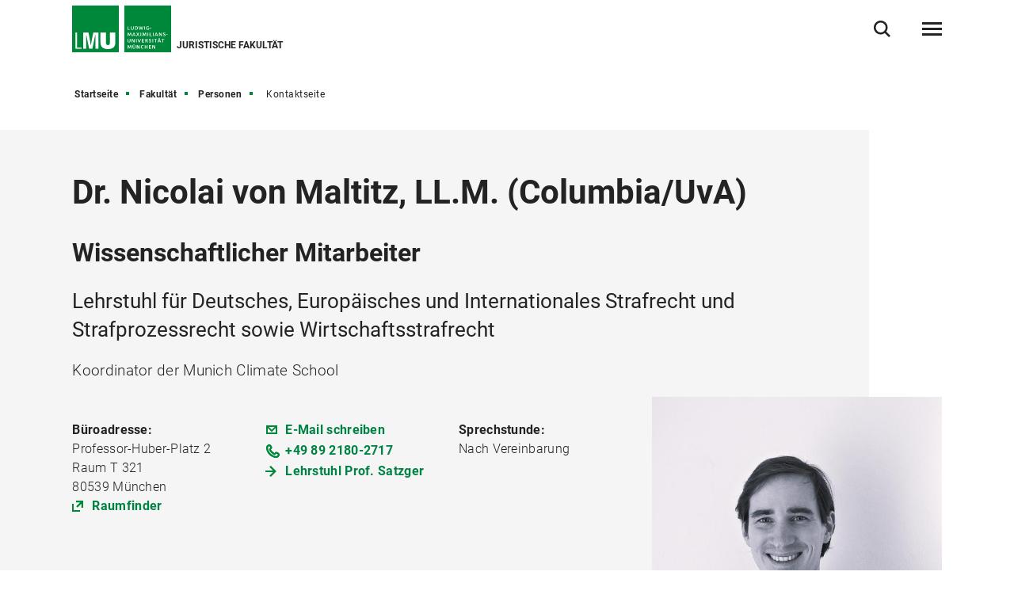

--- FILE ---
content_type: text/html
request_url: https://www.jura.lmu.de/de/fakultaet/personen/kontaktseite/nicolai-von-maltitz-35077565.html
body_size: 10383
content:
<!DOCTYPE html>
<!--[if lt IE 7]>      <html lang="de" class="no-js lt-ie9 lt-ie8 lt-ie7"> <![endif]-->
<!--[if IE 7]>         <html lang="de" class="no-js lt-ie9 lt-ie8"> <![endif]-->
<!--[if IE 8]>         <html lang="de" class="no-js lt-ie9"> <![endif]-->
<!--[if gt IE 8]><!-->
<html lang="de" class="no-js"> <!--<![endif]-->
	<head>
<meta charset="utf-8"/>
<meta http-equiv="X-UA-Compatible" content="IE=Edge"/>
<meta name="viewport" content="width=device-width"/>
<meta name="language" content="de" />
<meta name="keywords" content="Person, Adresse, Funktion,Ludwig-Maximilians-Universität, Universität, München, Forschung, Lehrangebot, LMU" />
<meta name="description" content="Detailierte Informationen zur Person" />
	<meta name="twitter:card" content="summary" />
	<meta name="twitter:site" content="@LMU_Muenchen" />
	<meta property="og:url" content="https://www.jura.lmu.de/de/fakultaet/personen/kontaktseite/nicolai-von-maltitz-35077565.html" />
	<meta property="og:type" content="website" />
	<meta property="og:title" content="Kontaktseite" />
		<meta property="og:image" content="https://cms-cdn.lmu.de/assets/img/Logo_LMU_og.png" />
		<meta property="og:image:width" content="1200" />
		<meta property="og:image:height" content="567" />
		<meta name="twitter:image" content="https://cms-cdn.lmu.de/assets/img/Logo_LMU_og.png" />
		<meta name="twitter:image:alt" content="Logo Ludwig Maximilians Universität München" />
		<meta property="og:image:alt" content="Logo Ludwig Maximilians Universität München" />
<meta name="Publisher" content="Ludwig-Maximilians-Universität München, Geschwister-Scholl-Platz 1, 80539 München" />
<meta name="Revisit" content="After 2 Days" />
<meta name="robots" content="index,follow">
<title>Kontaktseite - Juristische Fakultät - LMU München</title>
<link rel="preload" href="https://cms-cdn.lmu.de/assets/fonts/roboto-v18-latin-300.woff2" as="font" type="font/woff2" crossorigin>
<link rel="preload" href="https://cms-cdn.lmu.de/assets/fonts/roboto-v18-latin-regular.woff2" as="font" type="font/woff2" crossorigin>
<link rel="preload" href="https://cms-cdn.lmu.de/assets/fonts/roboto-v18-latin-italic.woff2" as="font" type="font/woff2" crossorigin>
<link rel="preload" href="https://cms-cdn.lmu.de/assets/fonts/roboto-v18-latin-700.woff2" as="font" type="font/woff2" crossorigin>
<link rel="preload" href="https://cms-cdn.lmu.de/assets/fonts/robotoserif-semibold.woff2" as="font" type="font/woff2" crossorigin>
<link rel="stylesheet" href="https://cms-cdn.lmu.de/assets/css/app.bundle.css"/>
<link rel="stylesheet" href="https://cms-cdn.lmu.de/assets/css/person.bundle.css"/>
<script src="https://cms-cdn.lmu.de/assets/scripts/jquery-3.5.1.min.js"></script>
<!-- Integration aller js-files zur Darstellung von Vue -->
<script src="https://cms-cdn.lmu.de/assets/vuejs/v3_3_4_vue_min.js"></script>
<script src="https://cms-cdn.lmu.de/assets/vuejs/v4_0_2_vuex.min.js"></script>
<script src="https://cms-cdn.lmu.de/assets/vuejs/v4_2_6_es6-promise_auto.min.js"></script>
<script src="https://cms-cdn.lmu.de/assets/vuejs/v0_18_0_axios.min.js"></script>
<link rel="shortcut icon" href="https://cms-cdn.lmu.de/assets/img/favicon.ico" type="image/x-icon">
<link rel="icon" href="https://cms-cdn.lmu.de/assets/img/favicon.ico" type="image/x-icon">	
		<!-- Matomo -->
		<script>
		  var _paq = window._paq = window._paq || [];
		  /* tracker methods like "setCustomDimension" should be called before "trackPageView" */
		  _paq.push(['trackPageView']);
		  _paq.push(['enableLinkTracking']);
		  (function() {
		    var u="https://web-analytics.lmu.de/";
		    _paq.push(["disableCookies"]);
		    _paq.push(['setTrackerUrl', u+'matomo.php']);
		    _paq.push(['setSiteId', '165']);
		    var d=document, g=d.createElement('script'), s=d.getElementsByTagName('script')[0];
		    g.type='text/javascript'; g.async=true; g.src=u+'matomo.js'; s.parentNode.insertBefore(g,s);
		  })();
		</script>
		<!-- End Matomo Code -->
	</head>
	<body >
        <nav class="c-skiplinks" data-js-module="skiplinks" data-js-item="skip-links">
	<h6 class="skiplinks__headline">Navigation und Service</h6>
	<p class="skiplinks__text"><em>Direkt zu:</em></p>
		<ul class="skiplink__list">
				<li class="skiplink__list-item">
					<a class="skiplink__link" href="#r-main">Inhalt</a>
				</li>
				<li class="skiplink__list-item">
					<a class="skiplink__link" data-js-item="skip-links-nav" href="#stacknav">Hauptnavigation</a>
				</li>
				<li class="skiplink__list-item">
					<a class="skiplink__link"
					   data-js-item="skip-links-search" href="#r-search">Suche</a>
				</li>
		</ul>
</nav> 
		<header id="header" class="c-header" data-js-module="header" data-js-item="header"> <div class="grid__container"> <div class="grid__row"> <div class="header__wrapper"> <a class="header__logo-wrapper" href="https://www.jura.lmu.de/de/"><img class="header__logo" src="https://cms-cdn.lmu.de/assets/img/Logo_LMU.svg" alt="Logo Ludwig Maximilians Universität München"/></a> <div class="header__facilities-title"> <span>Juristische Fakultät</span> </div> <div class="header__navigation-wrapper"> <nav class="c-main-navigation" data-js-module="main-navigation"> <h2 class="main-navigation__headline">Hauptnavigation</h2> <ul class="main-navigation__list"> <li class="main-navigation__list-item"> <a href="https://www.jura.lmu.de/de/studium/" class="main-navigation__list-link" ><span class="main-navigation__list-link-text" >Studium</span></a> </li> <li class="main-navigation__list-item"> <a href="https://www.jura.lmu.de/de/forschung/" class="main-navigation__list-link" ><span class="main-navigation__list-link-text" >Forschung</span></a> </li> <li class="main-navigation__list-item"> <a href="https://www.jura.lmu.de/de/fakultaet/" class="main-navigation__list-link" ><span class="main-navigation__list-link-text" >Fakultät</span></a> </li> <li class="main-navigation__list-item is-bordered is-language" data-js-module="overlay-handler"> <a class="main-navigation__list-link" href="#" aria-haspopup="true" aria-expanded="false" data-js-item="overlay-handler-cta" title="Zur englischen Sprachversion / Switch to English" data-content=' { "html": {"htmlCssContent": "", "htmlContent": "<div class=\"c-error-page--lightbox\" data-css=\"c-error-page\"><div class=\"grid__container\"><div class=\"grid__row\"><div class=\"error-page__content\"><h2 class=\"error-page__headline\">This page is not available in English. Sorry!<\/h2><div class=\"error-page__description\"><p><b>Would you like to know more?<\/b><\/p><\/div><nav class=\"error-page__navigation-area\"><div class=\"c-link-button--default is-start error-page__navigation\" data-css=\"c-link-button\"><a class=\"link-button__link\" href=\"../../../../en/\">Home<\/a><\/div><\/nav><\/div><div class=\"error-page__watermark\" aria-hidden=\"true\"><div class=\"error-page__watermark_bg\" aria-hidden=\"true\">&nbsp;<\/div><\/div><\/div><\/div><\/div>"}}'> <span class="main-navigation__list-link-text" lang="en">EN</span> <span class="main-navigation__list-link-text-a11y" lang="en">Zur englischen Sprachversion / Switch to English</span> </a> </li> <li class="main-navigation__list-item is-bordered is-search"> <button type="button" class="main-navigation__list-link is-search" data-js-item="toggle-search"> <span class="main-navigation__list-link-text">Suche öffnen/schließen</span> </button> </li> <li id="hamburgermenu" class="main-navigation__list-item is-bordered is-last"> <hamburger-menu-app></hamburger-menu-app> </li> </ul> </nav> </div> </div> </div> </div> </header>
<script>
		var url_json_mainnav = "https://www.jura.lmu.de/site_tech/json-hauptnavigation/standard-json-generierungsseite.json";
		url_json_mainnav = url_json_mainnav + "?nocache=" + (new Date()).getTime();
	function vuenaviload() {LmuStackNavigation.init({config: {menuId: "578438",url: url_json_mainnav,fallbackError: {title: "Die Navigation funktioniert gerade nicht!",text: "Wir arbeiten daran. Bitte nutzen Sie bis dahin die Sitemap zum Navigieren in der Website."},lngVersions: {"settings": {"navigationClasses": "is-language","navigationJsItem": "2"},"content": {"headline": "Sprachversion","linkID": "578438","items": [{"settings": {"itemClasses": ""},"content": {"link": {"settings": {"linkClasses": ""},"content": {"linkHref": "#","dataContent": 
{ "html": {"htmlCssContent": "", "htmlContent": "<div class=\"c-error-page--lightbox\" data-css=\"c-error-page\"><div class=\"grid__container\"><div class=\"grid__row\"><div class=\"error-page__content\"><h2 class=\"error-page__headline\">This page is not available in English. Sorry!<\/h2><div class=\"error-page__description\"><p><b>Would you like to know more?<\/b><\/p><\/div><nav class=\"error-page__navigation-area\"><div class=\"c-link-button--default is-start error-page__navigation\" data-css=\"c-link-button\"><a class=\"link-button__link\" href=\"../../../../en/\">Home<\/a><\/div><\/nav><\/div><div class=\"error-page__watermark\" aria-hidden=\"true\"><div class=\"error-page__watermark_bg\" aria-hidden=\"true\">&nbsp;<\/div><\/div><\/div><\/div><\/div>"}},"linkText": "English","linkLang": "en","linkTextA11y": "Zur englischen Sprachversion / Switch to English","linkID": "578438"}}}}]}}}});};
	window.addEventListener("load", vuenaviload);
</script>
<div id="stacknav">
<stack-navigation-app></stack-navigation-app>
</div>
<div id="mobilenav">
<mobile-navigation-app></mobile-navigation-app>
</div>
		<main id="r-main" data-js-item="main">
<nav class="c-breadscroller" data-js-module="scroll-indicator" data-js-options='{&quot;scrollToEnd&quot;:true}'>
		<div class="grid__container" data-nosnippet="true">
			<div class="grid__row">
				<strong class="breadscroller__headline is-aural" id="breadscroller__headline-1">Sie sind in folgender Website - Hierarchie:</strong>
				<div class="breadscroller__content" data-js-item="scroll-indicator" aria-labelledby="breadscroller__headline-1">
					<div class="breadscroller__list-wrapper" data-js-item="scroll-wrapper">
						<ul class="breadscroller__list" data-js-item="scroll-content">
									<li class="breadscroller__list-item"><a href="https://www.jura.lmu.de/de/" title="Startseite" class="breadscroller__item-link">Startseite</a></li>
				<li class="breadscroller__list-item">
					<a href="../.." title="Fakultät" class="breadscroller__item-link">Fakultät</a>
				</li>
				<li class="breadscroller__list-item">
					<a href="../" title="Personen" class="breadscroller__item-link">Personen</a>
				</li>
				<li class="breadscroller__list-item">
					<strong class="breadscroller__item-active"><span class="is-aural">Sie sind hier:</span>Kontaktseite</strong>
				</li>
						</ul>
					</div>
				</div>
			</div>
		</div>
	</nav>
<div class="c-header-person--default is-with-picture" data-css="c-header-person" data-js-module="header-person" data-js-options='{}' >
	<div class="grid__container">
		<div class="grid__row">
			<div class="header-person__container ">
				<article class="header-person__wrapper">
					<h1 class="header-person__name"> Dr. Nicolai von Maltitz, LL.M. (Columbia/UvA)</h1>
	  					<p class="header-person__job">Wissenschaftlicher Mitarbeiter</p>
	  					<p class="header-person__department" >Lehrstuhl für Deutsches, Europäisches und Internationales Strafrecht und Strafprozessrecht sowie Wirtschaftsstrafrecht</p>
						 <p class="header-person__responsibility" >Koordinator der Munich Climate School</p>
					<div class="header-person__detail is-areas-3">
						<div class="header-person__detail_area">
							<p>
								<b>Büroadresse:</b>
							</p>
	  							<p>Professor-Huber-Platz 2</p>
	  							<p>Raum T 321</p>
	  							<p>80539	
	  							München</p>
							<p>
								<a href="https://www.lmu.de/raumfinder/#/building/bw0420/map?room=042003349A" rel="noopener" class="header-person__contentlink is-external" target="_blank">
									Raumfinder 
								</a>
							</p>
						</div>
						<div class="header-person__detail_area">
							<p>
								<a href="mailto:nicolai.v.maltitz@jura.uni-muenchen.de" rel="noopener" class="header-person__contentlink is-email" target="_self">
									E-Mail schreiben 
								</a>
							</p>
								<p>
									<a href="tel:+498921802717" rel="noopener" class="header-person__contentlink is-phone" target="_self">
										+49 89 2180-2717
									</a>
								</p>
							    	<p><a href="../../lehrstuehle/lehrstuehle-und-professuren-fuer-strafrecht/lehrstuhl-prof.-satzger/" class="header-person__contentlink is-internal"  >Lehrstuhl Prof. Satzger</a></p> 
						</div>
							<div class="header-person__detail_area">
								<p><b>Sprechstunde:</b></p>
								<p>Nach Vereinbarung</p>
							</div>
					</div>
					<div class="header-person__media-container">
							<figure class="c-figure--default is-no-margin" data-css="c-figure" data-js-module="overlay-handler">
								<div class="figure__wrapper">
									<picture class="c-picture--default lazyload" data-css="c-picture">
									    <!--[if IE 9]><audio><![endif]-->
									    <source data-srcset="https://cms-cdn.lmu.de/media/03-jura/02-lehrstuehle/satzger/bilder/profilbild_von-maltitz_sw_1_1_format_s.jpg 300w, https://cms-cdn.lmu.de/media/03-jura/02-lehrstuehle/satzger/bilder/profilbild_von-maltitz_sw_1_1_format_m.jpg 600w, https://cms-cdn.lmu.de/media/03-jura/02-lehrstuehle/satzger/bilder/profilbild_von-maltitz_sw_1_1_format_l.jpg 1200w"  sizes="(min-width: 1440px) 617px, (min-width: 768px) 41.66667vw,  (max-width: 767px) 41.66667vw" />
									    <!--[if IE 9]></audio><![endif]-->
									    <img class="picture__image lazyload" src="https://cms-cdn.lmu.de/media/03-jura/02-lehrstuehle/satzger/bilder/profilbild_von-maltitz_sw_1_1_format_s.jpg" alt='' title='' data-sizes="auto" />
									</picture>
								</div>
							</figure>
						<nav class="header-person__btn-area">
						</nav>
					</div>
				</article>
			</div>
		</div>
	</div>
</div>
	<div class="c-rte--default" data-css="c-rte">
		<div class="rte__container">
				<a id="ct-cb041c36-de80-458b-925f-385353b0fd22" name="ct-cb041c36-de80-458b-925f-385353b0fd22"></a>
	<div class="rte__content" >
			<h2 >Aktuelles</h2>
				<p><ul><li>20. Juli 2025: <b><a href="https://www.residenztheater.de/stuecke/detail/im-dickicht-der-stadt" class="is-external"  title='Link öffnet in neuem Fenster'   target='_blank' rel='noopener' >Im Dickicht der Stadt</a></b>: Gemeinsame Veranstaltung der Munich Climate School mit dem Residenztheater München</li><li>10. Juli 2025: <b><a href="https://www.lmu.de/de/newsroom/newsuebersicht/news/munich-climate-school-interdisziplinaer-fuer-das-klima.html" class="is-external"  title='Link öffnet in neuem Fenster'   target='_blank' rel='noopener' >News Room der LMU</a></b>: Interview mit Nicolai von Maltitz und Elisabeth Tscharke zu Wissenschaft und Klimaschutz</li><li>09. Juli 2025: <b><a href="https://cms-cdn.lmu.de/media/lmu/downloads/hochschulwahlen/wahlergebnis_2025-2.pdf" class="is-external"  title='Link öffnet in neuem Fenster'   target='_blank' rel='noopener' >Hochschulwahlen</a></b>: Nicolai von Maltitz zum Assistierendenvertreter und Vertreter im Fakultätsrat der Juristischen Fakultät gewählt</li><li>23. Juni 2025: <b><a href="https://open.spotify.com/episode/2m7dq0hJqNP26JZCz6Rlue" class="is-external"  title='Link öffnet in neuem Fenster'   target='_blank' rel='noopener' >Grüner Hörsaal der Studierendenvertretung</a></b>: Nicolai von Maltitz und Elisabeth Tscharke im Podcast zur Munich Climate School (&#39;MCS&#39;)</li><li>11. November 2024: <b><a href="https://www.lmu.de/mzn/de/aktuelles/newsuebersicht/news/neu-gewaehlter-vorstand-des-mzn.html" class="is-external"  title='Link öffnet in neuem Fenster'   target='_blank' rel='noopener' >Münchener Zentrum für Nachhaltigkeit ('MZN')</a></b>: Nicolai von Maltitz in den Vorstand des MZN gewählt</li></ul></p>
	</div>
				<a id="ct-5fe77a2f-4fa8-47b6-a37e-9cf3359b9d5f" name="ct-5fe77a2f-4fa8-47b6-a37e-9cf3359b9d5f"></a>
	<div class="rte__content" >
		<h2 >Veranstaltungen</h2>
		<div class="c-accordion--default" data-css="c-accordion" data-js-module="accordion"  role="tablist">
<div class="accordion__item" >
	<div class="accordion__header" id="h-accordionItem-null-0">
		<a href="#accordionItem-null-0" class="accordion__btn" data-js-item="accordion-btn" role="tab" aria-controls="accordionItem-null-0">
			<span class="accordion__btn-inner" >Lehrveranstaltungen WS 2025/26</span>
		</a>
	</div>
	<div class="accordion__content" id="accordionItem-null-0" data-js-item="accordion-content" role="tabpanel" aria-labelledby="accordionItem-null-0">
		<div class="accordion__content-inner" >
				<p><ul><li><a href="https://moodle.lmu.de/course/view.php?id=41502" class="is-external"  title='Link öffnet in neuem Fenster'   target='_blank' rel='noopener' >Übung für Fortgeschrittene im Strafrecht (gemeinsam mit Prof. Dr. Helmut Satzger und Dr. Felix Ruppert)</a></li><li><a href="https://moodle.lmu.de/enrol/index.php?id=42436" class="is-external"  title='Link öffnet in neuem Fenster'   target='_blank' rel='noopener' >Europäisches Strafrecht und Völkerstrafrecht (gemeinsam mit Prof. Dr. Helmut Satzger)</a></li></ul></p>
		</div>
	</div>
</div>
<div class="accordion__item" >
	<div class="accordion__header" id="h-accordionItem-null-1">
		<a href="#accordionItem-null-1" class="accordion__btn" data-js-item="accordion-btn" role="tab" aria-controls="accordionItem-null-1">
			<span class="accordion__btn-inner" >Lehrveranstaltungen SS 2025</span>
		</a>
	</div>
	<div class="accordion__content" id="accordionItem-null-1" data-js-item="accordion-content" role="tabpanel" aria-labelledby="accordionItem-null-1">
		<div class="accordion__content-inner" >
				<p><ul><li><a href="https://moodle.lmu.de/enrol/index.php?id=39935" class="is-external"  title='Link öffnet in neuem Fenster'   target='_blank' rel='noopener' >Propädeutische Übung zum Grundkurs Strafrecht II, Do 16-18 Uhr </a></li><li><a href="https://moodle.lmu.de/enrol/index.php?id=39934" class="is-external"  title='Link öffnet in neuem Fenster'   target='_blank' rel='noopener' >Propädeutische Übung zum Grundkurs Strafrecht II, Do 18-20 Uhr </a></li><li>Examinatorium im SPB 2</li></ul></p>
		</div>
	</div>
</div>
<div class="accordion__item" >
	<div class="accordion__header" id="h-accordionItem-null-2">
		<a href="#accordionItem-null-2" class="accordion__btn" data-js-item="accordion-btn" role="tab" aria-controls="accordionItem-null-2">
			<span class="accordion__btn-inner" >Lehrveranstaltungen WS 2024/25</span>
		</a>
	</div>
	<div class="accordion__content" id="accordionItem-null-2" data-js-item="accordion-content" role="tabpanel" aria-labelledby="accordionItem-null-2">
		<div class="accordion__content-inner" >
				<p><ul><li><a href="https://moodle.lmu.de/enrol/index.php?id=35561" class="is-external"  title='Link öffnet in neuem Fenster'   target='_blank' rel='noopener' >Propädeutische Übung zum GK Strafrecht I (online, Mittwoch, 16-18 Uhr c.t.)</a></li><li><a href="https://moodle.lmu.de/enrol/index.php?id=35556" class="is-external"  title='Link öffnet in neuem Fenster'   target='_blank' rel='noopener' >Propädeutische Übung zum GK Strafrecht I (Donnerstag, Do., 14–16 Uhr c.t.)</a></li><li>Europäisches und Internationales Strafrecht</li></ul></p>
		</div>
	</div>
</div>
<div class="accordion__item" >
	<div class="accordion__header" id="h-accordionItem-null-3">
		<a href="#accordionItem-null-3" class="accordion__btn" data-js-item="accordion-btn" role="tab" aria-controls="accordionItem-null-3">
			<span class="accordion__btn-inner" >Lehrveranstaltungen SS 2024</span>
		</a>
	</div>
	<div class="accordion__content" id="accordionItem-null-3" data-js-item="accordion-content" role="tabpanel" aria-labelledby="accordionItem-null-3">
		<div class="accordion__content-inner" >
		</div>
	</div>
</div>
<div class="accordion__item" >
	<div class="accordion__header" id="h-accordionItem-null-4">
		<a href="#accordionItem-null-4" class="accordion__btn" data-js-item="accordion-btn" role="tab" aria-controls="accordionItem-null-4">
			<span class="accordion__btn-inner" >Lehrveranstaltungen WS 2023/24</span>
		</a>
	</div>
	<div class="accordion__content" id="accordionItem-null-4" data-js-item="accordion-content" role="tabpanel" aria-labelledby="accordionItem-null-4">
		<div class="accordion__content-inner" >
				<p><ul><li><a href="https://moodle.lmu.de/enrol/index.php?id=29722" class="is-external"  title='Link öffnet in neuem Fenster'   target='_blank' rel='noopener' > Europäisches Strafrecht und Völkerstrafrecht</a></li></ul></p>
		</div>
	</div>
</div>
		</div>
	</div>
				<a id="ct-4e52ff16-9954-4192-bf43-91b8ebd9131b" name="ct-4e52ff16-9954-4192-bf43-91b8ebd9131b"></a>
	<div class="rte__content" >
		<h2 >Publikationsverzeichnis</h2>
		<div class="c-accordion--default" data-css="c-accordion" data-js-module="accordion"  role="tablist">
<div class="accordion__item" >
	<div class="accordion__header" id="h-accordionItem-null-0">
		<a href="#accordionItem-null-0" class="accordion__btn" data-js-item="accordion-btn" role="tab" aria-controls="accordionItem-null-0">
			<span class="accordion__btn-inner" >Monografien</span>
		</a>
	</div>
	<div class="accordion__content" id="accordionItem-null-0" data-js-item="accordion-content" role="tabpanel" aria-labelledby="accordionItem-null-0">
		<div class="accordion__content-inner" >
				<p><ul><li><b>The Documentation of Historical Facts in Trial Judgments of the International Criminal Court: A Constitutional Theory of International Criminal Proceedings</b>, Duncker &amp; Humblot, Beiträge zum Internationalen und Europäischen Strafrecht, Berlin, open access, im Erscheinen.</li></ul></p>
		</div>
	</div>
</div>
<div class="accordion__item" >
	<div class="accordion__header" id="h-accordionItem-null-1">
		<a href="#accordionItem-null-1" class="accordion__btn" data-js-item="accordion-btn" role="tab" aria-controls="accordionItem-null-1">
			<span class="accordion__btn-inner" >Herausgeberschaften</span>
		</a>
	</div>
	<div class="accordion__content" id="accordionItem-null-1" data-js-item="accordion-content" role="tabpanel" aria-labelledby="accordionItem-null-1">
		<div class="accordion__content-inner" >
				<p><ul><li><a href="https://www.nomos-elibrary.de/10.5771/9783748919384-1/titelei-inhaltsverzeichnis?page=1" class="is-external"  title='Link öffnet in neuem Fenster'   target='_blank' rel='noopener' >Klimastrafrecht: Die Rolle von Verbots- und Sanktionsnormen im Klimaschutz</a>, Baden-Baden, 2024 (mit Helmut Satzger)</li><li><a href="https://www.nomos-elibrary.de/10.5771/9783748936817-1/titelei-inhaltsverzeichnis?page=1" class="is-external"  title='Link öffnet in neuem Fenster'   target='_blank' rel='noopener' >Nachhaltigkeitsrecht: Selbstverständnis, Status Quo und Perspektiven</a>, Baden-Baden, 2023 (mit Daria Bayer, Felix Butz, Franca Langlet, Anna-Lena Poppe, Lucia M. Sommerer, Maren Wöbbeking)</li></ul></p>
		</div>
	</div>
</div>
<div class="accordion__item" >
	<div class="accordion__header" id="h-accordionItem-null-2">
		<a href="#accordionItem-null-2" class="accordion__btn" data-js-item="accordion-btn" role="tab" aria-controls="accordionItem-null-2">
			<span class="accordion__btn-inner" >Artikel in Fachzeitschriften</span>
		</a>
	</div>
	<div class="accordion__content" id="accordionItem-null-2" data-js-item="accordion-content" role="tabpanel" aria-labelledby="accordionItem-null-2">
		<div class="accordion__content-inner" >
				<p><ul><li><b>Globales Klimastrafrecht: Reflexionen zum Strafanwendungsrecht zwischen Territorialität und Universalität</b>, GA 170 (2023), 63 ff. (mit Helmut Satzger)</li><li><b>Das Klimastrafrecht – ein Rechtsbegriff der Zukunft</b>, ZStW 133 (2021), 1 ff<b>. </b>(mit Helmut Satzger)</li><li><b>Schwerpunktbereichsklausur – Strafrecht: Internationales und Europäisches Strafrecht – Kriegsverbrechen</b>, JuS 2020, S. 43 ff. (mit Frank Zimmermann)</li><li><b>Wissenswertes zum neugeschaffenen »Europäischen Staatsanwalt«: (Prüfungs-)Fragen zum Schwerpunkt im Europäischen Strafrecht</b>, Jura 2018, 153 ff. (mit Helmut Satzger)</li><li><b>Die Staatlichkeit Palästinas und ihre Bedeutung für die Gerichtsbarkeit des Internationalen Strafgerichtshofs</b>, ZStW 125 (2013), 907 ff. (mit Andreas Dürr)</li></ul></p>
		</div>
	</div>
</div>
<div class="accordion__item" >
	<div class="accordion__header" id="h-accordionItem-null-3">
		<a href="#accordionItem-null-3" class="accordion__btn" data-js-item="accordion-btn" role="tab" aria-controls="accordionItem-null-3">
			<span class="accordion__btn-inner" >Beiträge in Sammelbänden</span>
		</a>
	</div>
	<div class="accordion__content" id="accordionItem-null-3" data-js-item="accordion-content" role="tabpanel" aria-labelledby="accordionItem-null-3">
		<div class="accordion__content-inner" >
				<p><ul><li><b>Ecocide and Climate Change – Protecting a Global Legal Interest under International Criminal Law?</b>, in: Oberg/Ouwerkerk/Zoumpoulakis (Hrsg.), Public Goods and Legal Interests in Criminal Law, Berlin, im Erscheinen (mit Helmut Satzger)</li><li><b>Die Unterscheidung von Eigentums- und Vermögensdelikten – Vergleichende Betrachtungen zum sog. „Diebstahlsfall des Huang“</b>, in: Satzger/Kaspar/Jiang/Tang (Hrsg.), Vermögensstrafrecht vor den Herausforderungen einer modernen Gesellschaft: Ein fallbasierter Strafrechtsvergleich im Lichte der deutschen und chinesischen Rechtsprechung, Baden-Baden, im Erscheinen</li><li><b>„Verfassungsstrukturen“ im Recht des Internationalen Strafgerichtshofs, </b>in: Jiang/Kaspar/Satzger (Hrsg), Verfassung und Strafrecht, Baden-Baden, im Erscheinen</li><li><a href="https://www.nomos-elibrary.de/10.5771/9783748919384-437/der-oekozid-ein-tatbestand-des-klimavoelkerstrafrechts?page=1" class="is-external"  title='Link öffnet in neuem Fenster'   target='_blank' rel='noopener' >Der "Ökozid" - ein Tatbestand des "Klimavölkerstrafrechts"?</a>, in Satzger/von Maltitz (Hrsg.), Klimastrafrecht, Baden-Baden 2024, S. 437 ff (mit Helmut Satzger)</li><li><a href="https://www.toaep.org/nas-pdf/5-dittrich-heinze" class="is-external"  title='Link öffnet in neuem Fenster'   target='_blank' rel='noopener' >Defining Situations at the International Criminal Court</a>, in: Heinze/Dittrich (Hrsg.), The Past, Present and Future of the International Criminal Court, Brussels, 2021, S. 649 ff (mit Thomas Körner)</li><li><a href="https://press.uniurb.it/index.php/UrbinoUP/catalog/view/9/19/74" class="is-external"  title='Link öffnet in neuem Fenster'   target='_blank' rel='noopener' >Die Eröffnung formeller Ermittlungen in der „Situation“ in Afghanistan – Der Internationale Strafgerichtshof im Ringen um Recht und Politisierung</a>, in: Bondi/Fiandaca/Fletcher/Marra/Roxin/Stile/Volk (Hrsg.), Studi in onore Prof. Lucio Monaco, Urbino 2021, S. 890 ff</li></ul></p>
		</div>
	</div>
</div>
<div class="accordion__item" >
	<div class="accordion__header" id="h-accordionItem-null-4">
		<a href="#accordionItem-null-4" class="accordion__btn" data-js-item="accordion-btn" role="tab" aria-controls="accordionItem-null-4">
			<span class="accordion__btn-inner" >Urteilsbesprechungen</span>
		</a>
	</div>
	<div class="accordion__content" id="accordionItem-null-4" data-js-item="accordion-content" role="tabpanel" aria-labelledby="accordionItem-null-4">
		<div class="accordion__content-inner" >
				<p><ul><li><b>Appeals Judgment on the Authorisation of Investigations into the Situation in Afghanistan </b><br>ICC (AC), Situation in Afghanistan, ICC-02/17-138, 5 March 2020, in: Schabas/Sluiter (Hrsg.), Oxford Reports on International Law (2020), ICL 1964 (ICC 2020)</li><li><b>Bemba Appeals Judgment</b><br>ICC (AC), Prosecutor v. Bemba, ICC-01/05-01/08-3636-Red, 8 June 2018, in: Schabas/Sluiter (Hrsg.), Oxford Reports on International Law (2019), ICL 1849 (ICC 2018)</li><li><b>A Trial Chamber‘s „Incidental Power“ to Impose Conditions on the Release of an Acquitted Person</b><br>ICC (AC), Prosecutor v. Gbagbo and Blé Goudé, ICC-02/11-01/15-1251-Red2, 21 February 2019, in: Schabas/Sluiter (Hrsg.), Oxford Reports on International Law (2019), ICL 1933 (ICC 2019)</li><li><b>Non-Compliance by Jordan with the Request for the Arrest and Surrender of Al-Bashir</b><br>ICC (PTC II), Prosecutor v. Al Bashir, ICC-02/05-01/09-309, 11 December 2017, in: Schabas/Sluiter (Hrsg.), Oxford Reports on International Law (2018), ICL 1826 (ICC 2017)</li><li><b>Non-Compliance by South-Africa with the Request for the Arrest and Surrender of Al-Bashir</b><br>ICC (PTC II), Prosecutor v. Al Bashir, ICC-02/05-01/09-302, 6 July 2017, in: Schabas/Sluiter (Hrsg.), Oxford Reports on International Law (2017), ICL 1737 (ICC 2017)</li><li><b>Bemba et al. Trial Judgment</b><br>ICC (TC VII), Prosecutor v. Bemba et al., ICC-01/05-01/13-1989-Red, in: Schabas/Sluiter (Hrsg.), Oxford Reports on International Law (2017), ICL 1704 (ICC 2016)</li><li><b>Admissibility of an Appeal against the Confirmation of Charges </b><br>ICC (AC), Prosecutor v. Lubanga, ICC-01/04-01/06-926, 13 June 2007, in: Schabas/Sluiter (Hrsg.), Oxford Reports on International Law (2016), ICL 1515 (ICC 2007)</li><li><b>Lubanga Appeals Judgment</b><br>ICC (AC), Prosecutor v. Lubanga, ICC-01/04-01/06-3121-Red, 1 December 2014, in: Schabas/Sluiter (Hrsg.), Oxford Reports on International Law (2016), ICL 1653 (ICC 2014)</li><li><b>Lubanga Appeals Judgment on Sentence Decision </b><br>ICC (AC), Prosecutor v. Lubanga, ICC-01/04-01/06-3122, 1 December 2014, in: Schabas/Sluiter (Hrsg.), Oxford Reports on International Law (2016), ICL 1654 (ICC 2014)</li><li><b>Mbarushimana Confirmation of Charges Decision </b><br>ICC (PTC I), Prosecutor v. Mbarushimana, ICC-01/04-01/10-465-Red, 16 December 2011, in: Schabas/Sluiter (Hrsg.), Oxford Reports on International Law (2015), ICL 1559 (ICC 2011)</li><li><b>Temporary Stay of Proceedings due to the Inaccessibility of Evidence</b><br>ICC (TC IV), Prosecutor v. Banda and Jerbo, ICC-02/05-03/09-410, 26 October 2012, in: Schabas/Sluiter (Hrsg.), Oxford Reports on International Law (2015), ICL 1569 (ICC 2012)</li><li><b>Admissibility of Material into Evidence pursuant to Article 64(9) of the Rome Statute</b><br>ICC (PTC III), Prosecutor v. Bemba, ICC-01/05-01/08-2299-Red, 8 October 2012, in: Schabas/Sluiter (Hrsg.), Oxford Reports on International Law (2015), ICL 1563 (ICC 2012)</li></ul></p>
		</div>
	</div>
</div>
<div class="accordion__item" >
	<div class="accordion__header" id="h-accordionItem-null-5">
		<a href="#accordionItem-null-5" class="accordion__btn" data-js-item="accordion-btn" role="tab" aria-controls="accordionItem-null-5">
			<span class="accordion__btn-inner" >Wissenschaftliche Vorträge</span>
		</a>
	</div>
	<div class="accordion__content" id="accordionItem-null-5" data-js-item="accordion-content" role="tabpanel" aria-labelledby="accordionItem-null-5">
		<div class="accordion__content-inner" >
				<p><ul><li><b>Combating Fraud against the Financial Interests of the EU</b>, Summer School: Current Developments on Financial Crime, Curruption and Money Laundering, 30. Juni 2025, Aristotle University of Thessaloniki, Griechenland (online)</li><li><b>Frieden üben. Das SDG 16 im Reality Check des Schulalltags</b>, 8. Vernetzungstreffen BNE für Schulen der Stadt München, 27. Mai 2025, Kulturhaus Milbertshofen</li><li><b>Criminal Law Doctrine as a „Negative Means” for Reflection to Protect the „Global Commons“</b>, Law and/in the Anthropocene, 10.-12. Februar 2025, Universität Bern</li><li><b>Klima(schutz)strafrecht und Zurechnungsfragen</b>, Junges Wirtschaftsstrafrecht 6.0, 11. Oktober 2024, Goethe-Universität Frankfurt a. Main</li><li><b>Ecocide and Climate Change</b>, Munich Climate School, 8. Oktober 2024, LMU München</li><li><b>Klimastrafrecht</b>, 3. Passauer Junikonferenz, elsa Passau, 21.-23. Juni 2024, Universität Passau</li><li><b>Klimastrafrecht – ein Rechtsbegriff der Zukunft</b>, Klimakrise und Strafrecht – Virtuelle Ringvorlesung, 20. November 2023, Goethe-Universität Frankfurt a. Main</li><li><b>Der „Ökozid“ – ein Straftatbestand des „Klimavölkerstrafrechts“</b>, Deutsch-Georgischer Rechtsdialog: Strafrecht und Menschenrechte, 3.-4. November 2023, University of Georgia, Tiflis, Georgien</li><li><b>Climate Criminal Law</b>, Munich Climate School, 10. Oktober 2023, LMU München</li><li><b>Verfassungsstrukturen im Recht des Internationalen Strafgerichtshof</b>, Verfassung und Strafrecht, Junges Forum deutsch-chinesischer Strafrechtswissenschaft, 13.-15. Juli 2023, LMU München</li><li><b>Die Unterscheidung von Eigentums- und Vermögensdelikten: Vergleichende Betrachtungen zum sog. „Diebstahlsfall des Huang“</b>, Junges Forum deutsch-chinesischer Strafrechtswissenschaft: Das Vermögensstrafrecht vor den Herausforderungen einer modernen Gesellschaft, 08. Juli 2022, LMU München</li><li><b>Klimastrafrecht</b>, Munich Climate School, 29. September 2021, LMU München</li><li><b>Das Strafanwendungsrecht eines Klimastrafrechts der Zukunft</b>, Klimaschutz durch Strafrecht?, 28. Mai 2021, Universität Leipzig/LMU München</li><li><b>Climate Crime – Inventing a New Field of Criminal Law?</b>, Deutsch-Japanisches Symposium: Law and Behaviour, 18. Februar 2020, LMU München</li><li><b>Brauchen wie eine rechtlich verbindliche Weltordnung? Philosophie und Völkerrecht</b>, 09. Dezember 2019, Volkshochschule München</li><li><b>Situations and Cases at the International Criminal Court</b>, Deutsch-Japanisches Symposium: Law and Behaviour, 11.-12. März 2019, Kyushu University, Fukuoka, Japan</li><li><b>Situations at the International Criminal Court</b>, Deutsch-Japanisches Symposium: Law and Behaviour, 04.-07. März 2018, LMU München</li><li><b>Palestinian Statehood and its Impact on the Jurisdiction of the International Criminal Court</b>, Deutsch-Japanisches Symposium: Law and Behaviour, 17.-18. Februar 2014, Universität Augsburg<br></li></ul></p>
		</div>
	</div>
</div>
		</div>
	</div>
				<a id="ct-d7487288-41df-405d-9bc4-4190748319c3" name="ct-d7487288-41df-405d-9bc4-4190748319c3"></a>
	<div class="rte__content" >
		<div class="c-link-list--rte" data-css="c-link-list">
				<h2 class="link-list__main-headline" >Weitere Informationen</h2>
			<div class="link-list__container ">	
				<div class="link-list__cols-wrapper is-three-column">
					<ul class="link-list__list">
						<li class="link-list__list-item">
<a href="../../../forschung/forschungsstellen/forschungsstelle-fuer-klimarecht/" class="link-list__link"  >Forschungsstelle Klimarecht</a>
						</li>
						<li class="link-list__list-item">
<a href="../../../forschung/forschungsstellen/lmu-klimaforum/" class="link-list__link"  >LMU Klimaforum</a>
						</li>
						<li class="link-list__list-item">
							<a href="https://www.munich-climate-school.lmu.de" class="link-list__link is-external"  title='Link öffnet in neuem Fenster'   target='_blank' rel='noopener' >Munich Climate School</a>
						</li>
					</ul>
				</div>
			</div>
		</div>
	</div>
		</div>
	</div>
			<div class="c-back-to-top--default" data-css="c-back-to-top" data-js-module="back-to-top">
	<div class="grid__container">
		<div class="grid__row is-collapsed">
			<div class="back-to-top__wrapper">
				<a href="#" class="back-to-top__link" data-js-item="back-to-top-link">
					<span class="back-to-top__link-text">nach oben</span>
				</a>
			</div>
		</div>
	</div>
</div>
		</main>
<footer id="footer" class="c-footer" data-js-item="footer">
	<div class="grid__container">
		<div class="grid__row">
			<div class="footer__wrapper">
				<div class="footer__content-wrapper">
					<nav class="footer__navigation">
						<h6 class="footer__navigation-headline">Weiterführende Links</h6>
						<ul class="footer__navigation-list">
							<li class="footer__navigation-list-item is-home">
								<a class="footer__navigation-list-link" href="https://www.jura.lmu.de/de/"><span class="footer__navigation-list-link-text">Startseite</span></a>
							</li>
							<li class="footer__navigation-list-item is-map">
								<div class="footer__address-teaser">
									<div class="footer__address-teaser-text-section">
										<h3 class="footer__address-teaser-headline">Ludwig-Maximilians-Universität München</h3>
	<a href="https://www.google.com/maps/dir/Hauptgeb%C3%A4ude,+Geschwister-Scholl-Platz+1,+80539+M%C3%BCnchen/Professor-Huber-Platz+2,+80539+M%C3%BCnchen/@48.1508533,11.5783943,17z/data=!3m1!4b1!4m13!4m12!1m5!1m1!1s0x479e75eb499982d1:0x1866a2c6eab11bcc!2m2!1d11.5798609!2d48.1509185!1m5!1m1!1s0x479e7594e8a1aef3:0x826f935eb8bfd44a!2m2!1d11.5817098!2d48.1505239?entry=ttu" class="footer__address-teaser-link"   title='Link öffnet in neuem Fenster'   target='_blank' rel='noopener' >Route anzeigen</a>
									</div>
									<div class="footer__address-teaser-image-section">
										<span class="footer__address-teaser-image-pulse"></span>
										<img class="footer__address-teaser-image" src="https://cms-cdn.lmu.de/assets/media/footer/footer-map.png" alt="Planausschnitt LMU-Hauptgebäude" title="Planausschnitt LMU-Hauptgebäude"/>
									</div>
	<a href="https://www.google.com/maps/dir/Hauptgeb%C3%A4ude,+Geschwister-Scholl-Platz+1,+80539+M%C3%BCnchen/Professor-Huber-Platz+2,+80539+M%C3%BCnchen/@48.1508533,11.5783943,17z/data=!3m1!4b1!4m13!4m12!1m5!1m1!1s0x479e75eb499982d1:0x1866a2c6eab11bcc!2m2!1d11.5798609!2d48.1509185!1m5!1m1!1s0x479e7594e8a1aef3:0x826f935eb8bfd44a!2m2!1d11.5817098!2d48.1505239?entry=ttu" class="footer__address-teaser-a11y-clickarea" aria-hidden="true" tabindex="-1"  title='Link öffnet in neuem Fenster'   target='_blank' rel='noopener' ></a>
</div>
							</li>
<li class="footer__navigation-list-item is-instagram">
	<a class="footer__navigation-list-link" href="https://www.instagram.com/lmu.jura/" target="_blank" rel="noopener" title="Instagram-Link öffnet in neuem Fenster" ><span class="footer__navigation-list-link-text">Instagram</span></a>
</li></ul>
					</nav>
				</div>
			</div>
			<div class="footer__content">
				<div class="footer__wrapper">
					<div class="footer__content-wrapper" itemscope itemtype="https://schema.org/Organization">
						<h2 class="footer__content-headline" itemprop="name">Ludwig-Maximilians-Universität München<br>Juristische Fakultät</h2>
						<address class="footer__content-address" itemprop="address" itemscope itemtype="https://schema.org/PostalAddress">
							<span class="footer__content-address-line" itemprop="streetAddress">Prof.-Huber-Platz 2</span>
							<span itemprop="postalCode">80539</span> <span itemprop="addressLocality">München</span>
						</address>
								<div class="footer__content-link-wrapper">
	<a href="https://www.lmu.de/raumfinder/#/building/bw0420/map" class="footer__content-link"   title='Link öffnet in neuem Fenster'   target='_blank' rel='noopener' >Zum LMU-Raumfinder</a>
</div>
					</div>
				</div>
			</div>
			<div class="footer__wrapper">
				<div class="footer__content-wrapper">
					<nav class="footer__site-navigation">
						<h6 class="footer__site-navigation-headline">Weiterführende Links</h6>
						<ul class="footer__site-navigation-list">
									<li class="footer__site-navigation-list-item">
<a href="https://www.jura.lmu.de/de/footer/sitemap/" class="footer__site-navigation-list-link"   >Sitemap</a></li>
									<li class="footer__site-navigation-list-item">
<a href="https://www.jura.lmu.de/de/footer/datenschutz/" class="footer__site-navigation-list-link"   >Datenschutz</a></li>
									<li class="footer__site-navigation-list-item">
<a href="https://www.jura.lmu.de/de/footer/impressum/" class="footer__site-navigation-list-link"   >Impressum</a></li>
									<li class="footer__site-navigation-list-item">
<a href="https://www.jura.lmu.de/de/footer/barrierefreiheit/" class="footer__site-navigation-list-link"   >Barrierefreiheit</a></li>
							<li class="footer__site-navigation-list-item is-copyright">
								<span class="footer__site-navigation-list-copy">© 2025 LMU München</span>
							</li>
						</ul>
					</nav>
				</div>
			</div>
		</div>
	</div>
</footer>
<div class="c-search-overlay" data-js-module="search-overlay">
	<div class="grid__container">
		<div class="grid__row">
			<div class="search-overlay__wrapper">
				<h3 class="search-overlay__title">Wonach suchen Sie?</h3>				
				<div class="c-search-enter--overlay is-lng-de" data-css="c-search-enter">
					<form class="search-enter__form" action="https://www.jura.lmu.de/de/suche/">
						<div class="search-enter__input-group-wrapper">
							<input name="q" data-js-item="search-enter-field" type="text" placeholder="Suchbegriff eingeben" class="search-enter__input-text" aria-label="Suche"/>
							<div class="search-enter__button-area">
								<button type="submit" title="Suchen" aria-label="Suchen" class="search-enter__button">
								</button>
							</div>
						</div>
						<div class="search-enter__dsgvo-area">
								<p><a href="https://www.jura.lmu.de/de/footer/datenschutz/" class="search-enter__dsgvo-link" target="_blank" rel="noopener">Hinweis zur Datenübermittlung bei der Google-Suche</a></p>
							</div>
					</form>
				</div>
				<button class="search-overlay__close" type="button" data-js-item="search-overlay-close">schließen</button>
			</div>
		</div>
	</div>
</div>
		<script src="https://cms-cdn.lmu.de/assets/scripts/vendors-app.bundle.js"></script>
<script src="https://cms-cdn.lmu.de/assets/scripts/runtime.bundle.js"></script>
<script src="https://cms-cdn.lmu.de/assets/scripts/app.bundle.js"></script>
<script src="https://cms-cdn.lmu.de/assets/scripts/bundle.vue_3.js"></script>
<script src="https://cms-cdn.lmu.de/assets/scripts/person.bundle.js"></script>
<script>
	document.addEventListener('DOMContentLoaded', function(){		
		LmuPersonModule.init();		
	});
</script>
	</body>
</html>
